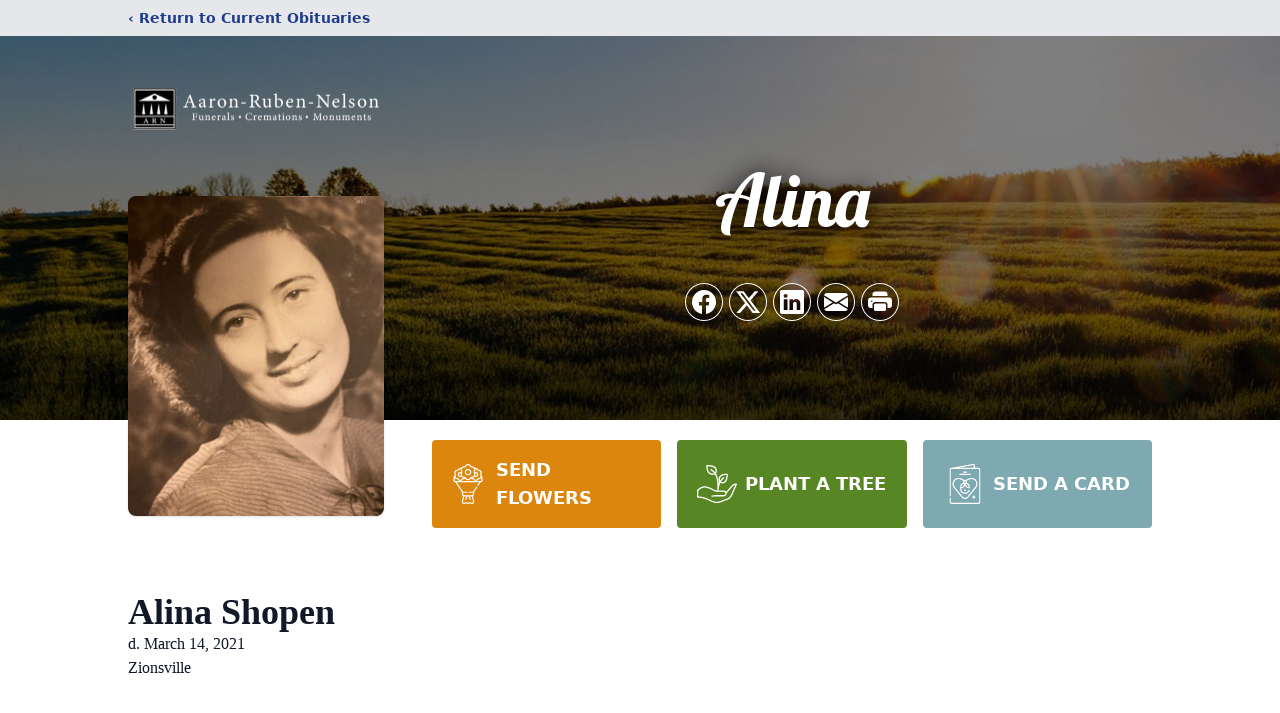

--- FILE ---
content_type: text/html; charset=utf-8
request_url: https://www.google.com/recaptcha/enterprise/anchor?ar=1&k=6Lcdu28pAAAAAD7f4vfF88CBKRciRBY0wujgq6RS&co=aHR0cHM6Ly93d3cuYXJubW9ydHVhcnkuY29tOjQ0Mw..&hl=en&type=image&v=7gg7H51Q-naNfhmCP3_R47ho&theme=light&size=invisible&badge=bottomright&anchor-ms=20000&execute-ms=30000&cb=x75v6a4vchvy
body_size: 48121
content:
<!DOCTYPE HTML><html dir="ltr" lang="en"><head><meta http-equiv="Content-Type" content="text/html; charset=UTF-8">
<meta http-equiv="X-UA-Compatible" content="IE=edge">
<title>reCAPTCHA</title>
<style type="text/css">
/* cyrillic-ext */
@font-face {
  font-family: 'Roboto';
  font-style: normal;
  font-weight: 400;
  font-stretch: 100%;
  src: url(//fonts.gstatic.com/s/roboto/v48/KFO7CnqEu92Fr1ME7kSn66aGLdTylUAMa3GUBHMdazTgWw.woff2) format('woff2');
  unicode-range: U+0460-052F, U+1C80-1C8A, U+20B4, U+2DE0-2DFF, U+A640-A69F, U+FE2E-FE2F;
}
/* cyrillic */
@font-face {
  font-family: 'Roboto';
  font-style: normal;
  font-weight: 400;
  font-stretch: 100%;
  src: url(//fonts.gstatic.com/s/roboto/v48/KFO7CnqEu92Fr1ME7kSn66aGLdTylUAMa3iUBHMdazTgWw.woff2) format('woff2');
  unicode-range: U+0301, U+0400-045F, U+0490-0491, U+04B0-04B1, U+2116;
}
/* greek-ext */
@font-face {
  font-family: 'Roboto';
  font-style: normal;
  font-weight: 400;
  font-stretch: 100%;
  src: url(//fonts.gstatic.com/s/roboto/v48/KFO7CnqEu92Fr1ME7kSn66aGLdTylUAMa3CUBHMdazTgWw.woff2) format('woff2');
  unicode-range: U+1F00-1FFF;
}
/* greek */
@font-face {
  font-family: 'Roboto';
  font-style: normal;
  font-weight: 400;
  font-stretch: 100%;
  src: url(//fonts.gstatic.com/s/roboto/v48/KFO7CnqEu92Fr1ME7kSn66aGLdTylUAMa3-UBHMdazTgWw.woff2) format('woff2');
  unicode-range: U+0370-0377, U+037A-037F, U+0384-038A, U+038C, U+038E-03A1, U+03A3-03FF;
}
/* math */
@font-face {
  font-family: 'Roboto';
  font-style: normal;
  font-weight: 400;
  font-stretch: 100%;
  src: url(//fonts.gstatic.com/s/roboto/v48/KFO7CnqEu92Fr1ME7kSn66aGLdTylUAMawCUBHMdazTgWw.woff2) format('woff2');
  unicode-range: U+0302-0303, U+0305, U+0307-0308, U+0310, U+0312, U+0315, U+031A, U+0326-0327, U+032C, U+032F-0330, U+0332-0333, U+0338, U+033A, U+0346, U+034D, U+0391-03A1, U+03A3-03A9, U+03B1-03C9, U+03D1, U+03D5-03D6, U+03F0-03F1, U+03F4-03F5, U+2016-2017, U+2034-2038, U+203C, U+2040, U+2043, U+2047, U+2050, U+2057, U+205F, U+2070-2071, U+2074-208E, U+2090-209C, U+20D0-20DC, U+20E1, U+20E5-20EF, U+2100-2112, U+2114-2115, U+2117-2121, U+2123-214F, U+2190, U+2192, U+2194-21AE, U+21B0-21E5, U+21F1-21F2, U+21F4-2211, U+2213-2214, U+2216-22FF, U+2308-230B, U+2310, U+2319, U+231C-2321, U+2336-237A, U+237C, U+2395, U+239B-23B7, U+23D0, U+23DC-23E1, U+2474-2475, U+25AF, U+25B3, U+25B7, U+25BD, U+25C1, U+25CA, U+25CC, U+25FB, U+266D-266F, U+27C0-27FF, U+2900-2AFF, U+2B0E-2B11, U+2B30-2B4C, U+2BFE, U+3030, U+FF5B, U+FF5D, U+1D400-1D7FF, U+1EE00-1EEFF;
}
/* symbols */
@font-face {
  font-family: 'Roboto';
  font-style: normal;
  font-weight: 400;
  font-stretch: 100%;
  src: url(//fonts.gstatic.com/s/roboto/v48/KFO7CnqEu92Fr1ME7kSn66aGLdTylUAMaxKUBHMdazTgWw.woff2) format('woff2');
  unicode-range: U+0001-000C, U+000E-001F, U+007F-009F, U+20DD-20E0, U+20E2-20E4, U+2150-218F, U+2190, U+2192, U+2194-2199, U+21AF, U+21E6-21F0, U+21F3, U+2218-2219, U+2299, U+22C4-22C6, U+2300-243F, U+2440-244A, U+2460-24FF, U+25A0-27BF, U+2800-28FF, U+2921-2922, U+2981, U+29BF, U+29EB, U+2B00-2BFF, U+4DC0-4DFF, U+FFF9-FFFB, U+10140-1018E, U+10190-1019C, U+101A0, U+101D0-101FD, U+102E0-102FB, U+10E60-10E7E, U+1D2C0-1D2D3, U+1D2E0-1D37F, U+1F000-1F0FF, U+1F100-1F1AD, U+1F1E6-1F1FF, U+1F30D-1F30F, U+1F315, U+1F31C, U+1F31E, U+1F320-1F32C, U+1F336, U+1F378, U+1F37D, U+1F382, U+1F393-1F39F, U+1F3A7-1F3A8, U+1F3AC-1F3AF, U+1F3C2, U+1F3C4-1F3C6, U+1F3CA-1F3CE, U+1F3D4-1F3E0, U+1F3ED, U+1F3F1-1F3F3, U+1F3F5-1F3F7, U+1F408, U+1F415, U+1F41F, U+1F426, U+1F43F, U+1F441-1F442, U+1F444, U+1F446-1F449, U+1F44C-1F44E, U+1F453, U+1F46A, U+1F47D, U+1F4A3, U+1F4B0, U+1F4B3, U+1F4B9, U+1F4BB, U+1F4BF, U+1F4C8-1F4CB, U+1F4D6, U+1F4DA, U+1F4DF, U+1F4E3-1F4E6, U+1F4EA-1F4ED, U+1F4F7, U+1F4F9-1F4FB, U+1F4FD-1F4FE, U+1F503, U+1F507-1F50B, U+1F50D, U+1F512-1F513, U+1F53E-1F54A, U+1F54F-1F5FA, U+1F610, U+1F650-1F67F, U+1F687, U+1F68D, U+1F691, U+1F694, U+1F698, U+1F6AD, U+1F6B2, U+1F6B9-1F6BA, U+1F6BC, U+1F6C6-1F6CF, U+1F6D3-1F6D7, U+1F6E0-1F6EA, U+1F6F0-1F6F3, U+1F6F7-1F6FC, U+1F700-1F7FF, U+1F800-1F80B, U+1F810-1F847, U+1F850-1F859, U+1F860-1F887, U+1F890-1F8AD, U+1F8B0-1F8BB, U+1F8C0-1F8C1, U+1F900-1F90B, U+1F93B, U+1F946, U+1F984, U+1F996, U+1F9E9, U+1FA00-1FA6F, U+1FA70-1FA7C, U+1FA80-1FA89, U+1FA8F-1FAC6, U+1FACE-1FADC, U+1FADF-1FAE9, U+1FAF0-1FAF8, U+1FB00-1FBFF;
}
/* vietnamese */
@font-face {
  font-family: 'Roboto';
  font-style: normal;
  font-weight: 400;
  font-stretch: 100%;
  src: url(//fonts.gstatic.com/s/roboto/v48/KFO7CnqEu92Fr1ME7kSn66aGLdTylUAMa3OUBHMdazTgWw.woff2) format('woff2');
  unicode-range: U+0102-0103, U+0110-0111, U+0128-0129, U+0168-0169, U+01A0-01A1, U+01AF-01B0, U+0300-0301, U+0303-0304, U+0308-0309, U+0323, U+0329, U+1EA0-1EF9, U+20AB;
}
/* latin-ext */
@font-face {
  font-family: 'Roboto';
  font-style: normal;
  font-weight: 400;
  font-stretch: 100%;
  src: url(//fonts.gstatic.com/s/roboto/v48/KFO7CnqEu92Fr1ME7kSn66aGLdTylUAMa3KUBHMdazTgWw.woff2) format('woff2');
  unicode-range: U+0100-02BA, U+02BD-02C5, U+02C7-02CC, U+02CE-02D7, U+02DD-02FF, U+0304, U+0308, U+0329, U+1D00-1DBF, U+1E00-1E9F, U+1EF2-1EFF, U+2020, U+20A0-20AB, U+20AD-20C0, U+2113, U+2C60-2C7F, U+A720-A7FF;
}
/* latin */
@font-face {
  font-family: 'Roboto';
  font-style: normal;
  font-weight: 400;
  font-stretch: 100%;
  src: url(//fonts.gstatic.com/s/roboto/v48/KFO7CnqEu92Fr1ME7kSn66aGLdTylUAMa3yUBHMdazQ.woff2) format('woff2');
  unicode-range: U+0000-00FF, U+0131, U+0152-0153, U+02BB-02BC, U+02C6, U+02DA, U+02DC, U+0304, U+0308, U+0329, U+2000-206F, U+20AC, U+2122, U+2191, U+2193, U+2212, U+2215, U+FEFF, U+FFFD;
}
/* cyrillic-ext */
@font-face {
  font-family: 'Roboto';
  font-style: normal;
  font-weight: 500;
  font-stretch: 100%;
  src: url(//fonts.gstatic.com/s/roboto/v48/KFO7CnqEu92Fr1ME7kSn66aGLdTylUAMa3GUBHMdazTgWw.woff2) format('woff2');
  unicode-range: U+0460-052F, U+1C80-1C8A, U+20B4, U+2DE0-2DFF, U+A640-A69F, U+FE2E-FE2F;
}
/* cyrillic */
@font-face {
  font-family: 'Roboto';
  font-style: normal;
  font-weight: 500;
  font-stretch: 100%;
  src: url(//fonts.gstatic.com/s/roboto/v48/KFO7CnqEu92Fr1ME7kSn66aGLdTylUAMa3iUBHMdazTgWw.woff2) format('woff2');
  unicode-range: U+0301, U+0400-045F, U+0490-0491, U+04B0-04B1, U+2116;
}
/* greek-ext */
@font-face {
  font-family: 'Roboto';
  font-style: normal;
  font-weight: 500;
  font-stretch: 100%;
  src: url(//fonts.gstatic.com/s/roboto/v48/KFO7CnqEu92Fr1ME7kSn66aGLdTylUAMa3CUBHMdazTgWw.woff2) format('woff2');
  unicode-range: U+1F00-1FFF;
}
/* greek */
@font-face {
  font-family: 'Roboto';
  font-style: normal;
  font-weight: 500;
  font-stretch: 100%;
  src: url(//fonts.gstatic.com/s/roboto/v48/KFO7CnqEu92Fr1ME7kSn66aGLdTylUAMa3-UBHMdazTgWw.woff2) format('woff2');
  unicode-range: U+0370-0377, U+037A-037F, U+0384-038A, U+038C, U+038E-03A1, U+03A3-03FF;
}
/* math */
@font-face {
  font-family: 'Roboto';
  font-style: normal;
  font-weight: 500;
  font-stretch: 100%;
  src: url(//fonts.gstatic.com/s/roboto/v48/KFO7CnqEu92Fr1ME7kSn66aGLdTylUAMawCUBHMdazTgWw.woff2) format('woff2');
  unicode-range: U+0302-0303, U+0305, U+0307-0308, U+0310, U+0312, U+0315, U+031A, U+0326-0327, U+032C, U+032F-0330, U+0332-0333, U+0338, U+033A, U+0346, U+034D, U+0391-03A1, U+03A3-03A9, U+03B1-03C9, U+03D1, U+03D5-03D6, U+03F0-03F1, U+03F4-03F5, U+2016-2017, U+2034-2038, U+203C, U+2040, U+2043, U+2047, U+2050, U+2057, U+205F, U+2070-2071, U+2074-208E, U+2090-209C, U+20D0-20DC, U+20E1, U+20E5-20EF, U+2100-2112, U+2114-2115, U+2117-2121, U+2123-214F, U+2190, U+2192, U+2194-21AE, U+21B0-21E5, U+21F1-21F2, U+21F4-2211, U+2213-2214, U+2216-22FF, U+2308-230B, U+2310, U+2319, U+231C-2321, U+2336-237A, U+237C, U+2395, U+239B-23B7, U+23D0, U+23DC-23E1, U+2474-2475, U+25AF, U+25B3, U+25B7, U+25BD, U+25C1, U+25CA, U+25CC, U+25FB, U+266D-266F, U+27C0-27FF, U+2900-2AFF, U+2B0E-2B11, U+2B30-2B4C, U+2BFE, U+3030, U+FF5B, U+FF5D, U+1D400-1D7FF, U+1EE00-1EEFF;
}
/* symbols */
@font-face {
  font-family: 'Roboto';
  font-style: normal;
  font-weight: 500;
  font-stretch: 100%;
  src: url(//fonts.gstatic.com/s/roboto/v48/KFO7CnqEu92Fr1ME7kSn66aGLdTylUAMaxKUBHMdazTgWw.woff2) format('woff2');
  unicode-range: U+0001-000C, U+000E-001F, U+007F-009F, U+20DD-20E0, U+20E2-20E4, U+2150-218F, U+2190, U+2192, U+2194-2199, U+21AF, U+21E6-21F0, U+21F3, U+2218-2219, U+2299, U+22C4-22C6, U+2300-243F, U+2440-244A, U+2460-24FF, U+25A0-27BF, U+2800-28FF, U+2921-2922, U+2981, U+29BF, U+29EB, U+2B00-2BFF, U+4DC0-4DFF, U+FFF9-FFFB, U+10140-1018E, U+10190-1019C, U+101A0, U+101D0-101FD, U+102E0-102FB, U+10E60-10E7E, U+1D2C0-1D2D3, U+1D2E0-1D37F, U+1F000-1F0FF, U+1F100-1F1AD, U+1F1E6-1F1FF, U+1F30D-1F30F, U+1F315, U+1F31C, U+1F31E, U+1F320-1F32C, U+1F336, U+1F378, U+1F37D, U+1F382, U+1F393-1F39F, U+1F3A7-1F3A8, U+1F3AC-1F3AF, U+1F3C2, U+1F3C4-1F3C6, U+1F3CA-1F3CE, U+1F3D4-1F3E0, U+1F3ED, U+1F3F1-1F3F3, U+1F3F5-1F3F7, U+1F408, U+1F415, U+1F41F, U+1F426, U+1F43F, U+1F441-1F442, U+1F444, U+1F446-1F449, U+1F44C-1F44E, U+1F453, U+1F46A, U+1F47D, U+1F4A3, U+1F4B0, U+1F4B3, U+1F4B9, U+1F4BB, U+1F4BF, U+1F4C8-1F4CB, U+1F4D6, U+1F4DA, U+1F4DF, U+1F4E3-1F4E6, U+1F4EA-1F4ED, U+1F4F7, U+1F4F9-1F4FB, U+1F4FD-1F4FE, U+1F503, U+1F507-1F50B, U+1F50D, U+1F512-1F513, U+1F53E-1F54A, U+1F54F-1F5FA, U+1F610, U+1F650-1F67F, U+1F687, U+1F68D, U+1F691, U+1F694, U+1F698, U+1F6AD, U+1F6B2, U+1F6B9-1F6BA, U+1F6BC, U+1F6C6-1F6CF, U+1F6D3-1F6D7, U+1F6E0-1F6EA, U+1F6F0-1F6F3, U+1F6F7-1F6FC, U+1F700-1F7FF, U+1F800-1F80B, U+1F810-1F847, U+1F850-1F859, U+1F860-1F887, U+1F890-1F8AD, U+1F8B0-1F8BB, U+1F8C0-1F8C1, U+1F900-1F90B, U+1F93B, U+1F946, U+1F984, U+1F996, U+1F9E9, U+1FA00-1FA6F, U+1FA70-1FA7C, U+1FA80-1FA89, U+1FA8F-1FAC6, U+1FACE-1FADC, U+1FADF-1FAE9, U+1FAF0-1FAF8, U+1FB00-1FBFF;
}
/* vietnamese */
@font-face {
  font-family: 'Roboto';
  font-style: normal;
  font-weight: 500;
  font-stretch: 100%;
  src: url(//fonts.gstatic.com/s/roboto/v48/KFO7CnqEu92Fr1ME7kSn66aGLdTylUAMa3OUBHMdazTgWw.woff2) format('woff2');
  unicode-range: U+0102-0103, U+0110-0111, U+0128-0129, U+0168-0169, U+01A0-01A1, U+01AF-01B0, U+0300-0301, U+0303-0304, U+0308-0309, U+0323, U+0329, U+1EA0-1EF9, U+20AB;
}
/* latin-ext */
@font-face {
  font-family: 'Roboto';
  font-style: normal;
  font-weight: 500;
  font-stretch: 100%;
  src: url(//fonts.gstatic.com/s/roboto/v48/KFO7CnqEu92Fr1ME7kSn66aGLdTylUAMa3KUBHMdazTgWw.woff2) format('woff2');
  unicode-range: U+0100-02BA, U+02BD-02C5, U+02C7-02CC, U+02CE-02D7, U+02DD-02FF, U+0304, U+0308, U+0329, U+1D00-1DBF, U+1E00-1E9F, U+1EF2-1EFF, U+2020, U+20A0-20AB, U+20AD-20C0, U+2113, U+2C60-2C7F, U+A720-A7FF;
}
/* latin */
@font-face {
  font-family: 'Roboto';
  font-style: normal;
  font-weight: 500;
  font-stretch: 100%;
  src: url(//fonts.gstatic.com/s/roboto/v48/KFO7CnqEu92Fr1ME7kSn66aGLdTylUAMa3yUBHMdazQ.woff2) format('woff2');
  unicode-range: U+0000-00FF, U+0131, U+0152-0153, U+02BB-02BC, U+02C6, U+02DA, U+02DC, U+0304, U+0308, U+0329, U+2000-206F, U+20AC, U+2122, U+2191, U+2193, U+2212, U+2215, U+FEFF, U+FFFD;
}
/* cyrillic-ext */
@font-face {
  font-family: 'Roboto';
  font-style: normal;
  font-weight: 900;
  font-stretch: 100%;
  src: url(//fonts.gstatic.com/s/roboto/v48/KFO7CnqEu92Fr1ME7kSn66aGLdTylUAMa3GUBHMdazTgWw.woff2) format('woff2');
  unicode-range: U+0460-052F, U+1C80-1C8A, U+20B4, U+2DE0-2DFF, U+A640-A69F, U+FE2E-FE2F;
}
/* cyrillic */
@font-face {
  font-family: 'Roboto';
  font-style: normal;
  font-weight: 900;
  font-stretch: 100%;
  src: url(//fonts.gstatic.com/s/roboto/v48/KFO7CnqEu92Fr1ME7kSn66aGLdTylUAMa3iUBHMdazTgWw.woff2) format('woff2');
  unicode-range: U+0301, U+0400-045F, U+0490-0491, U+04B0-04B1, U+2116;
}
/* greek-ext */
@font-face {
  font-family: 'Roboto';
  font-style: normal;
  font-weight: 900;
  font-stretch: 100%;
  src: url(//fonts.gstatic.com/s/roboto/v48/KFO7CnqEu92Fr1ME7kSn66aGLdTylUAMa3CUBHMdazTgWw.woff2) format('woff2');
  unicode-range: U+1F00-1FFF;
}
/* greek */
@font-face {
  font-family: 'Roboto';
  font-style: normal;
  font-weight: 900;
  font-stretch: 100%;
  src: url(//fonts.gstatic.com/s/roboto/v48/KFO7CnqEu92Fr1ME7kSn66aGLdTylUAMa3-UBHMdazTgWw.woff2) format('woff2');
  unicode-range: U+0370-0377, U+037A-037F, U+0384-038A, U+038C, U+038E-03A1, U+03A3-03FF;
}
/* math */
@font-face {
  font-family: 'Roboto';
  font-style: normal;
  font-weight: 900;
  font-stretch: 100%;
  src: url(//fonts.gstatic.com/s/roboto/v48/KFO7CnqEu92Fr1ME7kSn66aGLdTylUAMawCUBHMdazTgWw.woff2) format('woff2');
  unicode-range: U+0302-0303, U+0305, U+0307-0308, U+0310, U+0312, U+0315, U+031A, U+0326-0327, U+032C, U+032F-0330, U+0332-0333, U+0338, U+033A, U+0346, U+034D, U+0391-03A1, U+03A3-03A9, U+03B1-03C9, U+03D1, U+03D5-03D6, U+03F0-03F1, U+03F4-03F5, U+2016-2017, U+2034-2038, U+203C, U+2040, U+2043, U+2047, U+2050, U+2057, U+205F, U+2070-2071, U+2074-208E, U+2090-209C, U+20D0-20DC, U+20E1, U+20E5-20EF, U+2100-2112, U+2114-2115, U+2117-2121, U+2123-214F, U+2190, U+2192, U+2194-21AE, U+21B0-21E5, U+21F1-21F2, U+21F4-2211, U+2213-2214, U+2216-22FF, U+2308-230B, U+2310, U+2319, U+231C-2321, U+2336-237A, U+237C, U+2395, U+239B-23B7, U+23D0, U+23DC-23E1, U+2474-2475, U+25AF, U+25B3, U+25B7, U+25BD, U+25C1, U+25CA, U+25CC, U+25FB, U+266D-266F, U+27C0-27FF, U+2900-2AFF, U+2B0E-2B11, U+2B30-2B4C, U+2BFE, U+3030, U+FF5B, U+FF5D, U+1D400-1D7FF, U+1EE00-1EEFF;
}
/* symbols */
@font-face {
  font-family: 'Roboto';
  font-style: normal;
  font-weight: 900;
  font-stretch: 100%;
  src: url(//fonts.gstatic.com/s/roboto/v48/KFO7CnqEu92Fr1ME7kSn66aGLdTylUAMaxKUBHMdazTgWw.woff2) format('woff2');
  unicode-range: U+0001-000C, U+000E-001F, U+007F-009F, U+20DD-20E0, U+20E2-20E4, U+2150-218F, U+2190, U+2192, U+2194-2199, U+21AF, U+21E6-21F0, U+21F3, U+2218-2219, U+2299, U+22C4-22C6, U+2300-243F, U+2440-244A, U+2460-24FF, U+25A0-27BF, U+2800-28FF, U+2921-2922, U+2981, U+29BF, U+29EB, U+2B00-2BFF, U+4DC0-4DFF, U+FFF9-FFFB, U+10140-1018E, U+10190-1019C, U+101A0, U+101D0-101FD, U+102E0-102FB, U+10E60-10E7E, U+1D2C0-1D2D3, U+1D2E0-1D37F, U+1F000-1F0FF, U+1F100-1F1AD, U+1F1E6-1F1FF, U+1F30D-1F30F, U+1F315, U+1F31C, U+1F31E, U+1F320-1F32C, U+1F336, U+1F378, U+1F37D, U+1F382, U+1F393-1F39F, U+1F3A7-1F3A8, U+1F3AC-1F3AF, U+1F3C2, U+1F3C4-1F3C6, U+1F3CA-1F3CE, U+1F3D4-1F3E0, U+1F3ED, U+1F3F1-1F3F3, U+1F3F5-1F3F7, U+1F408, U+1F415, U+1F41F, U+1F426, U+1F43F, U+1F441-1F442, U+1F444, U+1F446-1F449, U+1F44C-1F44E, U+1F453, U+1F46A, U+1F47D, U+1F4A3, U+1F4B0, U+1F4B3, U+1F4B9, U+1F4BB, U+1F4BF, U+1F4C8-1F4CB, U+1F4D6, U+1F4DA, U+1F4DF, U+1F4E3-1F4E6, U+1F4EA-1F4ED, U+1F4F7, U+1F4F9-1F4FB, U+1F4FD-1F4FE, U+1F503, U+1F507-1F50B, U+1F50D, U+1F512-1F513, U+1F53E-1F54A, U+1F54F-1F5FA, U+1F610, U+1F650-1F67F, U+1F687, U+1F68D, U+1F691, U+1F694, U+1F698, U+1F6AD, U+1F6B2, U+1F6B9-1F6BA, U+1F6BC, U+1F6C6-1F6CF, U+1F6D3-1F6D7, U+1F6E0-1F6EA, U+1F6F0-1F6F3, U+1F6F7-1F6FC, U+1F700-1F7FF, U+1F800-1F80B, U+1F810-1F847, U+1F850-1F859, U+1F860-1F887, U+1F890-1F8AD, U+1F8B0-1F8BB, U+1F8C0-1F8C1, U+1F900-1F90B, U+1F93B, U+1F946, U+1F984, U+1F996, U+1F9E9, U+1FA00-1FA6F, U+1FA70-1FA7C, U+1FA80-1FA89, U+1FA8F-1FAC6, U+1FACE-1FADC, U+1FADF-1FAE9, U+1FAF0-1FAF8, U+1FB00-1FBFF;
}
/* vietnamese */
@font-face {
  font-family: 'Roboto';
  font-style: normal;
  font-weight: 900;
  font-stretch: 100%;
  src: url(//fonts.gstatic.com/s/roboto/v48/KFO7CnqEu92Fr1ME7kSn66aGLdTylUAMa3OUBHMdazTgWw.woff2) format('woff2');
  unicode-range: U+0102-0103, U+0110-0111, U+0128-0129, U+0168-0169, U+01A0-01A1, U+01AF-01B0, U+0300-0301, U+0303-0304, U+0308-0309, U+0323, U+0329, U+1EA0-1EF9, U+20AB;
}
/* latin-ext */
@font-face {
  font-family: 'Roboto';
  font-style: normal;
  font-weight: 900;
  font-stretch: 100%;
  src: url(//fonts.gstatic.com/s/roboto/v48/KFO7CnqEu92Fr1ME7kSn66aGLdTylUAMa3KUBHMdazTgWw.woff2) format('woff2');
  unicode-range: U+0100-02BA, U+02BD-02C5, U+02C7-02CC, U+02CE-02D7, U+02DD-02FF, U+0304, U+0308, U+0329, U+1D00-1DBF, U+1E00-1E9F, U+1EF2-1EFF, U+2020, U+20A0-20AB, U+20AD-20C0, U+2113, U+2C60-2C7F, U+A720-A7FF;
}
/* latin */
@font-face {
  font-family: 'Roboto';
  font-style: normal;
  font-weight: 900;
  font-stretch: 100%;
  src: url(//fonts.gstatic.com/s/roboto/v48/KFO7CnqEu92Fr1ME7kSn66aGLdTylUAMa3yUBHMdazQ.woff2) format('woff2');
  unicode-range: U+0000-00FF, U+0131, U+0152-0153, U+02BB-02BC, U+02C6, U+02DA, U+02DC, U+0304, U+0308, U+0329, U+2000-206F, U+20AC, U+2122, U+2191, U+2193, U+2212, U+2215, U+FEFF, U+FFFD;
}

</style>
<link rel="stylesheet" type="text/css" href="https://www.gstatic.com/recaptcha/releases/7gg7H51Q-naNfhmCP3_R47ho/styles__ltr.css">
<script nonce="RhD0LucRJhDsK7avRALQSg" type="text/javascript">window['__recaptcha_api'] = 'https://www.google.com/recaptcha/enterprise/';</script>
<script type="text/javascript" src="https://www.gstatic.com/recaptcha/releases/7gg7H51Q-naNfhmCP3_R47ho/recaptcha__en.js" nonce="RhD0LucRJhDsK7avRALQSg">
      
    </script></head>
<body><div id="rc-anchor-alert" class="rc-anchor-alert"></div>
<input type="hidden" id="recaptcha-token" value="[base64]">
<script type="text/javascript" nonce="RhD0LucRJhDsK7avRALQSg">
      recaptcha.anchor.Main.init("[\x22ainput\x22,[\x22bgdata\x22,\x22\x22,\[base64]/[base64]/[base64]/[base64]/[base64]/[base64]/[base64]/[base64]/[base64]/[base64]\\u003d\x22,\[base64]\x22,\[base64]/DqMKUwq/CkcOlPgLCvMKDw6/DpGYFwpzCm2HDn8OQa8KHwrLCh8K6Zz/DimnCucKyPcKcwrzCqG9Cw6LCs8OYw4lrD8KEH1/CusKZb0N7w7jCvgZIYMOwwoFWWMKkw6ZYwpstw5YSwognasKvw4LCqMKPwrrDp8K1ME3DkXbDjUHCuxVRwqDCtSk6acKyw4t6bcKcDT8pCgRSBMODwqLDmsK2w5rCpcKwWsOkFX0xOsKseHs1woXDnsOcw6fCkMOnw7w+w7BfJsO/wofDjgnDu3cQw7Fxw4dRwqvCmm8eAW1rwp5Vw5/CkcKEZUQmaMO2w706BGB8wr9hw5UxM0k2wr3CpE/Dp2gqV8KGYT3CqsO1BVBiPk/Dk8OKwqvCthoUXsOAw7rCtzF2MUnDqwPDm28rwrRTMsKRw7DClcKLCS0Yw5LCoxrCjgN0wqIhw4LCulgqfhchwqzCgMK4IcKSEjfCtkTDjsKowpTDnH5LecK+dXzDgQTCqcO9woFgWD/CicKZcxQ4ERTDl8OmwoJ3w4LDscOzw7TCvcO7wrPCuiPClkctD11hw67Cq8OfMS3Dj8ORwpt9wpfDv8O/wpDCgsORw7bCo8OnwonCpcKRGMOsR8KrwpzCsHlkw77CpwEudsOqIh02McO6w59cwrRgw5fDssOqM1p2wpIWdsOZwr52w6TCoVrCuWLCpXMUwpnCiF53w5leD3PCrV3DgcOXIcOLfxoxd8KsX8OvPUDDkg/CqcKDQgrDvcO/wrbCvS05ZMO+ZcOXw64zd8Olw6HCtB0Iw7rChsOOGxfDrRzCtcKdw5XDngrDiFUsasKEKC7DrkTCqsOaw6gEfcKIVSEmScKbw73ChyLDh8KMGMOUw4rDmcKfwosrZi/CoE7DlT4Rw4Nxwq7DgMKtw4nCpcK+w7XDthh+TcKOZ0QnRFrDqUMMwoXDtWnCrlLCi8ONwpByw4kOCMKGdMO1aMK8w7loeA7DnsKnw6FLSMOESQDCusKMwp7DoMOmbjrCpjQKVMK7w6nCpXfCv3zCpwHCssKNPcOKw4t2HsO0aAA8CsOXw7vDksK8woZmX3/DhMOiw47Ch37DgT/Dnkc0NsOUVcOWwoPCqMOWwpDDlT3DqMKTTcKkEEvDgMKgwpVZY0jDgBDDpMKpfgV9w4BNw6lbw41Qw6DCscOeYMOnw6XDlsOtWx8Nwr8qw5weNMO/L0pIwq9+wrzCvcOjUCNCBMOlwovChcO/wrPCjjQvLsOVC8K/dCkTUEnColA0w53DpcONwonDnMK4w4/Ds8KJwqUZwrvDgDZxwoYMGSR5ccK7wpTDlAfCvirChANEw57CqsO/AXrCkCY0VwnCnUHClWUswqI3w6PDrcKFw6fDgw3DpMK8w5nCnMOLw7NwGsOHBcOXPgRsN2E7ScKQw6NFwrRiwq8dw6Qfw4FAw5cqwq3DmMKFLgdwwrNUPhjDpsKRM8Kdw7TCs8KiGcKhSmPDnQnCusKMcVXCtcKSwoHCm8OVMMOBfsO/F8KZTzrDrcKaZAsdwpV1GMOmw48EwqLDn8KFLiYfwq8kWMKlUsKmJw7DuVjDlMKHHcO0e8OdesOZRFRNw6l4woYHw4NmV8O3w5vCnG/[base64]/Dn0nCk1FOY1TDmynDhwbCrsOdcsK2XxUwGGrCm8OOAFbDqMO6w53DlcO6HBwmwrfDjT3DrsKiw7Z8w6cJD8KdFMKKb8KoHQXDm0/CksKsIARPw5Bvwrlaw4LDoEkXOUgXP8Oaw61lTjLCh8K6BcK0Q8Kzw7VCw6PDqwDCuFvCrQvDkMKXLsKCXCltBDBVSMKEFsO7BMKnOWxDwpXCqW7DgsO3XMKNwozChsOjwqxpRcKjwpnCtR/[base64]/[base64]/[base64]/IcKQW1zDmMKcwprCoQ3DvwTCucKFHWFbwrbChjnCiF7CoWNTDsK3G8OWeEHCpMObwqDDvMO5TCrDhHppW8OIFsODw5Byw67Dg8OHPMK7w4rCriPCpF7CpEQna8KKcgYDw5PCtCJGdsO5wqfDl2bDmAopwodSwo4WD0zCiE7DhkHDvznDo13DlSTCpcOzwoIxw4lew5/CrnhEwqBAw6HCtGLCgMKkw57DgsKwPsOywrt6Vh92wpbCjsOZw4cHw7/CvMKLQiTDiybDlmLCusORQsOFw7NLw7hswrBsw4gOw4QKw77DnMKiacOiwq7DgsK+esK3R8K/bsOFIMORw7XCo045w4s2w4IAwoLDj3rDoBzCogvDiHLDpQ7Cgmsjc1g/woHCow7DlsK+DjRDNQPDtsK/ZyPDrj3DhRDCv8KMwpDDjMKJCEfDsxY4woMaw78LwopZwqMNbcK8EGFYKE7CuMKGw65gwpwOWcOLwrZtw6HDsTHCu8KGdcKPw4vCtMKYOMKUwpzCnMO4fsOaNcKQw4rDvsKcwoUww55JwrbDkilnw4/CgzHCs8K0wqBIwpLCncOyVSzCkcOJKFDDnH3CqcOVECHCqcKww53DsHAewo5dw4d5GcKtN3VbOioGwqhZwozCqw0bcsKSMMK5UsKow73DvsO0LD7CqsOMcMKCIcK/wpgBw4UrwqPCk8Oow7FXwrDDocKQwqYew4LDrU/Cmi4BwoEywpBXw7PDrxdaRsOKw7jDusOuSWcMQsKow6p5w4fCpGgewrvDksOywovDgsKGwqXCpcKsNsKYwqNfwpMewqJcw6vCqzYXwpDDvQTDrVfCoBtRcsO8wrhrw6UlAsOswozDlMKbcHfCiCMgVQLCmMOKA8KYwpbDjRTClnELcMKqw7R+wq9LNy4/w5HDh8KPQcO/XMKswopawrfDumnDj8KhIhPDiSnCgsOFw5FjFxHDhGxiwqY+w6UuL1HDrMOyw5JuL3bCu8K+TyvCgEEWwqTCoDPCp1LDgTAowrzDoBrDogIiAWdxw4fCmSHCncKKZAxvbsO6DELDo8ODw6/DsxDCrcKOXU9/wrBNwpV7dSjCg2vDtcKWw509wrXDlyHDhlckwpjDnRcbHG0wwp5zwrXDrsOyw4o7w5dEasKPX1cjCQN1Q3HDpcKPw7kOwowjwqnDm8OoNsOcUMKRBEbCom/Dq8OVUAAxIFtRw7pfAGDDjcKvTsKRwrHDgX7Cg8KHwr/DocKRwo/DqQ7Dn8Kvd3zDl8OewqzDpsKZwqnDlMOlIVTDnUrDs8KXwpfCs8OLUsKyw6/Du1lJEyEEfsOKYUg4OcOuBcOpJm5Zwr7CjcOQQsKOBkQQw5jDtBQMw4cyC8Kqw4DCh3ctw78KCcKqw53CjcKZw5LDiMK/LcKfFzZRFg/DlsOpw7kIwrNtU3UBw4/DhlzDpMKcw7/CrsOGwqbCpsKMwrUFW8ORfgDDqmjDpMKCw5t5JcKaMhPCuSjDnMOJw7DDl8KCRibCiMKQSBrCoXdWZ8OOwrTCvMKAw5UUGhR+QnbCgMKHw4g7dMO9PE/[base64]/DlcKbwr3DligyVWvCtMOCS8KJwqddwovCmxN0VsOWYcKsOVLDnWksMDzDonnDqcOtw4Yra8KqQ8KVw4FkR8KFIcO8w5LClnjCicKtw48rY8OgexwYH8OBw7rCksOKw5LCun1Yw7tFwo/Cp0g/Mj5Vw5rCnATDtmsKZBYvGDJRw5zDvRYkDyYQWMK2w6Uuw4DDlcOOE8Kkw7sbCsKNHcKmSnVIw4vDsAvDt8KBwpjCo3nDvWHDjzAbRmUsfQUDWcKvwpt3wpJYcQkPw7jDvwlhw6zCi0RLwpEdBGjCihkHw53DlMKiwq5PS1vCtE7DhcK4PcOzwoDDgzk/EMO8wp/DlMKtIUQVwo7CssOye8ONwpzDuQzDjk8QCcKjw7/DvMO0ZMKUwr1ew54eJyTCpsKmFQR6HDLCpnbDtcKDw7jCqcOiw5TCs8OBTMK9woHDpAbDpSHDmSg+wrrDrMK/bMKbFMK0EWVewqQrw7t5bmDCmz9Ow6rCsg/CokZJwrjDgiXDpFsGw7PDo3sgwqw2w6nCpj7CrD0tw7jCkGEpPlJsWFDDkxcdOMOca0rCocOlZcOSwqV/CsOvw5DCjsOfwrXCoxTCgG96PT5KIHk8w6DDnDpaZS3CtXAEwr3CksOgw4pXEMOiw4jDs0YoXsKXHTPCt2TCpEcLwrXCscKMFzRrw6nDh27CvsO+G8K7w4UWwqc/w6wYXcOdLMKsw7LDnMKIDgZbw73DrsKtw7I+W8Oqw7/CkSnCisO6w54Ww4DDiMOBwq3Cp8KAw4bDgcKdw6V8w77DncOjZkUGb8K7w6TDusOowoxWGic+w7hIeFrDojXDmsOWwovCpcKpeMO4VTPDsCgPwq4ZwrdWwo3CgmfDrsOdUG3DoXzDvcOkwpPDgRjDk07CgMOdwol/HSzCmmwewrZpwqBcw5RTGsOcIh4Qw53DhsKVw4XClQ/CjULCkDfCjm7ClzFTfcKRJ3dCIcKCworDqQcmw6nCg0zDs8OUdcKjNXPDr8Kaw5rChCTDjyEAw5zDjwMUE2RNwrh2N8OzHcOmw6PCuHrCpFTCq8K7bsKQLRdedhRUw5nDj8KbwrHCrWJOQznDiiQlAMOpUh8kd0fDmGLDuCAJw7Y5woQyRsKSwrhqw5M/[base64]/DvcKCc8K+wpRaVSjCuiknwp8VNzMUwrc3w4XDksK6wprCkMKEwr86wrxQT1nCvcKHw5TDrTnCkcKgZ8KMw4rDhsKMfcKHScOxcHbCosK5FFbDiMKPAcOWc3nCh8O7cMKGw7QFW8OHw5PCqG9TwpkgenE+wrrDrG/[base64]/wrHChsKXYcO4asKPTcK6EXUqwofDvMKJKgfCnErDo8KHQk0NbAQsAw/ChMOEO8OEw4JbE8K6wpxVGn3CnALCrHbCmmXCs8OxcibDvMOdQ8KGw4cjWcKIGRTCkMKoJi8fcMKyOQhMwpBrUsKgIXbDjcO0wqTDhRVFa8OMVhEEw70Ow5/[base64]/CoMO4w5VnwoUiIg7DghRFwrx1w4lPI0N4w6DCvcKyMcOuCkvCnmEtwpnDscOnw7PDoE9kw4fDjcKPdsOJajJ3XALDvVtQfMKiwonCplIuGGt6HyHCkk7DujwBwqoAG1vCvDTDhzVGNsOMw6bCgHPDvMOlQGhuw7x9OUdiw7/Ds8OCw5EkwpEhw5pZw6TDkRsTan7CulM9TcK3AMKxwpXDvTvCkRbCiz4tcsK5wrp5JBbCuMO9wprCowbClsOww4nDu2FRBSPCnDLDgMKpwqdsw47DskFzw6/CuWl8w5zDlEw+GMKyfsKOLcK2wpNfw7fDkcOdHCPDhzHDsQ/Ck07DnWDDmUDCmU3CvMKNMMKCPcOeMMObXn7Cu3JHwojCsEEEFmMXCTjDrXDDsBnCgsKQTx1jwrttwoQHw5jDu8OCTEEXw6nCtsK2wqTClcKewrPDi8KkfF/[base64]/[base64]/[base64]/[base64]/ClwzClAw/[base64]/CnGnDgsOlwrwFwoQCBwTDggvCs8Kfw6Fhw53DhMKlwrzCscOYDlk1wrDDvjBXJ1HCjcK7MMOoHMKqw6ROaMKbecKLwqkQag0kOlxNwqrCsiTCvWEMFcOkTW/[base64]/[base64]/wrLDr8OawoPCriZ5KsOxZQvClsO0w7Aewr/Cp8KoNMObRR/Ch1LCukAzwrvCj8Kww79MakobIcOPFA/CssK4wojDgGYtU8ORVy7DvkhHw4fCsMOEcx/DqnFVw5TCkSTCnCdtKxLCkz0ORAkvLsOXw7DChS3CiMKjAW9bwqxJwprDpGkEEMOeIEbDhHYdw4/Cjwo/Y8O1woLClHtqLQbCtcKBRmo/fQXCm2tRwr5lw7c0ZlNww6Aif8OvcsK7ZHQSFUJjw4/DvMKzWmjDohUHSirCpUhjRcKkCMK0w5dmfXFow4IpwpDCmRrCisKpwq92RDrDmcKecGvChEcEw4R3HhQsBil9wqbCmMOQwr3CicOJwrnDs2LCuFBgRMOgwrtJY8KQFm/CsHxVwqHCqcKSwpjDtsOIwq/DhTzClFzDv8OCw4N0wqrChMO3D29KfcOdw5jCjl3CijPCvhjDqsOoPBxaA3oOWX5Hw70Jw7ZkwqfCi8K5wqhpw5rDs3TChX/Dlmw3GcKRPxBONsKRE8Kxw5HDicKbcEJ9w7fDu8K1w4hEw67DjsK/[base64]/c2sVwrJ9wqTClcKZTjYrTsOGwoHDrsO/AsOrwrHDucKLJGTDiXpYw5EWLwFuwoJew7jDu8K/IcKcUWMLYcKYwpw4ZkRbeUbDi8OIw6M7w6LDqyrDriUZInlfwopowpTDosOYwqU3wonCrE/CgsOodcK7w7XDjMOBfzfDpgfDjMOqwrQ3TiUYw6QCwpp1w5PCu07DsH8pG8O2TwxowrHCjw3ClsOEEcKHKcKvA8Kcw6TDlMKJw4BHSS9Qw4zDtsOdw5HDusKNw5EEOsK4bMOZw5ZYwo3DgHDCp8KBw6/DkV7Dsn1XKhXDlcKrw5Q1w6TDqGrCqcOdXsKnFMKEw6bDg8Knw7AiwpjCoW/[base64]/CsMO6w6XCs8KQUDhTwpICw4hvDAZaf8OMOMKywoHCo8OlLUfDmsOgwrIjwqVqw6p5wqzDqsKyQsO+wpnDsm/DsjTCssKsJ8KIBRotw7DDkcK9woDCpS9Ew5bDu8Kvw5AJSMOnE8Olf8OGf1QresOrw7XDkmUmO8KcZlcXBC/CqGbDrMKKLl5Fw5jDj1dSwodgAg3DvA9kwozDgQfCsUwdRUtVw7/Clxsnc8O8wpdXwqfDhSctw5vCqTZgUsOhVcK8GcOQLsKANHrDlHJHw7HChGfDmidsGMOMw6slwrrDm8O9YcOCG1DDucOQRMOdfsO5w7PDuMOzaU1TbsKqwpDCsWbDiGUIwqxsQcKswr7Dt8OoOxFdKsOHw5/CrVZNXsOyw4HCp03Cq8O8w5xCJ3BZw6PDgi7CocOMw7QGwpnDusKhwp/DuEdaZzLCncKSCsKhwpjCt8O8wpQ3w4zCm8KRMXbDlcKmeRrCksKQdTXCjQDCocOHYxzCoD3Dj8Ksw717IcOFa8KvC8O1KDTDvcOkScOPPcOrTMOkwrXCkMKnBR1Xw4DDjMOcM0LDtcOOH8O8fsOtwoxOw5hnX8K2w6XDk8OCWMOmAy/[base64]/DssKAw4V+NRzDrglxWgphUR01asOhwqjCn8OaS8OPaXo1N23DscOqZ8OTD8Kaw70lSsO3wqVNJsKlwpYcaB8TFEsDUkQYU8OZEUjCtRDCoy1Nw5J5wpTDl8OTTQgbw6JoXcOrwrrCocKQw5nCtsO/[base64]/DvGNEwogXV8Olwo3CuTzCqsKTwrcJw47DtRJpwoc/w73CpAnDjFvCusKcw4/ChAnDksKFwr/Dv8OdwqwTw4DDkC1yCmxPwqZKXMK/YsK8K8Oawr9/DzTCpWbDkBbDisKONm/[base64]/DmmIJDFTCisKJwrTCnxBRw5rDusKEKltrw63DrTAJw6rCpnMow5jCm8KCScOFw4tqw7kZRMO5HDjDr8KsbcOZSBXColpmDlR3FkzDvmNjOVTDtcOFSXQVw4NNwpczHBUQRcOxw7DCjFDCnMOxTDXCjcKReV44wpVowr5KdsKUYcOjwqsxwr/[base64]/wpXCr8K6e3F0EXXDrTMjKcKuwpjCq2HCrB/Co8OWwpzDmT/Cvm3Cm8O2woDDkcKoYcOkwqZ6DV0GQUHCrlnDvkZZw43CoMOiBQR8MMKDwonDvGnDqiBwwpDDvXZwYMKdK2/CrxXCkMKkD8OQCifDo8OeKsK4FcK9w47Dsjs/[base64]/DuhrCoSUww47DvDnDpQ13w4vDhTzCrWA0w4XCpm/DnsOyKcKtAsKewrHDiwXCn8KMLsOIVi1/wrzCqTPChcOxwrnDsMK7T8O1worDvyZMEcKTw6PDusKGTcOuw7vCq8OdAMKNwrRfwqJ4bj4KXcOWHsKHwrVqwo0cwrpkHzRAe2TDlBHCpsKbwqRrwrRQw5/CoiJHDCvDllcnY8KVH11CB8KuM8K8w7rCq8ORw5fChkpxWcKOwobDkcOWOgHCjTlRwpnDtcOXRMK4Axdkw5TCpyFhfzI2wqs3wrkQbcOBDcKUCRrDmcKDYSPDssOWAEPDnMOKFD9oJioAVsKXwoMQP2towq5mElrCu1UuKjxNUnwXeDLDqsO/[base64]/wpPDr8OjwrQjCVxnEgdiwqrCtMK2wr3DvMKGCMOjKsOAw4fCmcOLU09jwq5gw6RMTlURw5nCkDrCgDdSdsOZw655Jk46wqbDo8KUPj3DpmMnfiIaFMKyZcKVwr7DssOvw4w4JcOPw67DosOpwrU+C1gqW8Kbw6hzRcKOVAzDvX/[base64]/wpHCnjV9w6DChSbCkjpHw5TDnSEZP8OVw73CkT7DhTNMwqcEw6/CtcKJw4MZEnNSOsK2HsKUGcOTwrxDw5LCt8Kuw7kwXAEHEcOMWREvMiM0wrjDlWvCrCFlMDsew5XDnCACw63CgnFhw6XDnD/[base64]/DlsKSw6nDtHnCh8Ofw7rDrcOAal4oC8K2ESLDqsOfw7QTbcKXw65Jw65Bw6jCqsKeCU/DqsOCfywbGMOYw4RpPUtrPnXCsXPDpXIyw5V8wpJ1BSZAKsOxwoZhHCbCgRDCtjM5w6drdzHCvMOsJGvDhcK1e1vCt8Kyw5dqD1daaBJ7ATDCqsORw4rCumzCs8ORScOhwqMMwrYvdMOBwoAnwovCusKpQMKcwo9gw6tVS8K0Y8Ozw7oPcMK/esOZw4pMwokfCDdKbhQ/[base64]/DmTxwTsKyHsOywrDDuUs4wol1Y8Olw4DDgMKXFMOqw7vDiMKFwqxdw4UpFMO3wr3Dh8OfAClfOMOmMcOoFcOFwpROQF9Zwp8fw5cWcnsZMSjCqV44J8OYc3kCIFopw4AAAMKPw6bDgsOLBBZTw4tZJsO+A8O8wqx+TWXCmDYsO8KuJyjDpcOpS8OUwqAADcKSw6/DvCY2w7cNw5BITMKoYFPCosOHRMKrwrfDvMOewoZgRG/DgWrDszUtwrgmw5TCsMKIdWvDvMOvF2vDkMOKSsK5BHnCkRg7wo9LwrDChwgvGcO1FDIGwqApecKqwpLDin3CsEPDjyHCg8KQwpDDjcKCBcOYcVxfwoRMfld6TMO6QnTCgcKeLsKHw40GMQvDuBMAeXzDscKPw7IgbMKfaQVSwqsIwrgRwolKw7TDjH3CkcK/egphUMKDYcOIdsOHVkgMw7/Dr2Ilwow2WjnDjMOXwqNoBng1w697wqbCiMKFfMK5PBJsWH7CnMKCF8KhbMOCVU4FGxLDlsK7QcOpw6PDmjTDmF9CZHrDnBc/RngSw6HDnWDDizXCqXnDnsOjwrPDtMOoH8K6DcO/wpU7BU9oRMK0w6rCvcKcSMO1DlJaKsKMw7NlwrbDvT1TwoHDqcOewpsvwq9Ow5rCjCjDpGDDll3CicKFdsOVXwRsw5LDrWTDuk4ybXnCnS7CicORwqTDisOVfTk/wqzDo8KfV2HCrMOhw491w5lga8KHFMKJesKZwoVMR8OLw7J3woHDv0VdF2xqCMOnw7NFL8KKRxMKDnR5ecKuacOGwo8Sw4snwo52fsO9KsKtHMOtTFrCmyNbwpZnw5bCscOMVz9hTcKLw74eKl3DtFDCpDXDtT1GKy/CqzwyasK7JcKPf0jChMKXwpHCnVvDncKyw6AgVm1Lw5tcw7jCuChlw7LDmAgLdCvDj8K8LCZ1w7lawqMbwpfCpQ5hwoTDpsK4KSo5HDZ0w5AuwrPDlyAdSMOSUgwjw7/ChMKVW8OdNiLCp8KOIMOPwp/[base64]/[base64]/DvcK8w7TDksOmLWBGfcOqwrtLGldqwqDCtAs7S8OJw5jCgMKMRk3DkR0+GgXCj13DjMKjw5/DrAvCmsKjwrTCtCvCgmfDj2QtQcOhG2MnP37DjCV/THMBw6jCtsO7AClHRj7CsMOswp82HQYbRRvClsOuwo3DjsKHw4bCqRTDksOfw4HCskZ4w5vDlMKgwoXDtcK9VFrCm8KDw4Q/wrwNwqTDhcKmwoNXw6EvEC0WScO3XgDDhBzCqsO7Q8O4FcK/w7rDoMOCHMKyw5lSOMKpSErDvnw+w4gGB8OgUMKLaxUSw6YXC8OwEHTDhsKyBgvDmcKBJMOXbkHCpndxASrCtyDCg3JuIsOAQGU/w7PCjQzCrcOHwpAFw5pBw5TDhsKQw6hvYHTDjMOTwrHCnSnDgcOwe8KJw6fDh3TCv0jDl8O3w5LDsz4RGMKmPQbCjhrDtMO8w6fCvRNlSkvCkmTDi8OmC8KRw5TDkyXChFrCnRpPwo/[base64]/[base64]/wpYRw5/Cg3RtDhkYw5rCksOcK8OaRGUDwqfDlcK/w7PDh8K3wqdww7nDncOBDMKWw4HCqsOKRg8iw4TCqEjCvhjDu2zCoBLCr3PCtXIDAT0awowawpPDrlM6w7nCp8Oqw4TDrMO0wr9Cwq8kHcK7woddKQJ1w7llGcOUwqd7w7YNBH0Tw7EJZyjCvMOOER15wqvDli3DusK5wq/CqMK2wrHDh8KAAMKHQMKOwrwlLCocBQrCqsK6RcO9QMKwDcKOwrPDkxvCnwDDiVBDamFyA8KTYxLCqBbDoFfChMOQb8KBc8O7wqJORnDCoMO7w4TDrMKtIsKsw7x2wpTDnRfCsRgBPi1yw6vDpMOxw4/[base64]/CgMK/eSwaS8O9TsKBwqPDgMKhfcOoUhQzAwMwwqbCqVTCr8OOwpvCksKufcKLCTrClTpfwp7Ci8OGwo/DrsKrHBLCvkUywozCi8Kbw7h6VGLCg2gEwrBnwp3DkCR6MsOydhTDk8K1wpZnMS1BbcKfwr41w5XChcO7w6E3wrfDqwEZw40rEMObVMKrwpVkwqzDt8KHwp/CtEpEIAfDvnMuOMOqw6XDi10PEcK+P8KSwqvCrmV4CVjDgMO/IHnCpCYBcsOJw4vDrcODZUfDhD7CmcKIFsOgC3/DvcOHbcKawrPDlCFlwrfCiMOFYsKwQcOIwp3Cgi5NawHDjh/[base64]/CpTF2HijDhBjCgmpQwpRBw6PDgENkdsOLQMO7MwrCusKtwojCuFVjwqDDs8OqJMOfEsKHclcywrrDssKvGsK7w7F7wpg9wrPDk2TCvAsFSlwvccOUw60ya8Okw63CrMKmw7YhbQdLwr/DnyvCpMKhTHVPAQnCmBTDjiYJJVxqw5PDmXRCUMKHQsKWLBrDkMOJw6jDoErDrcOEOhXDnMK6wq85w4MyZWZUEnjDmsONOcOkKGlzGMOQw7VpwrfConDDpFk/[base64]/DtsOPZcKGwq/[base64]/CsMKTJMKvNsONN2V3w7Mofkk0w6nDu8K9wr86X8KqKsKJGsKNwqDDkUzCuwQtw7TDlMO6w5vDsQbCnjQhwo85G0TCgwEpTsObw6cPw63DncOIPS0iLMKXAMOgwo/Cg8Kbw6/CqsKrIijDpMKSQsKvw7HCrSLCjMKLXEFQwoZPw6/Du8KdwrwpK8KpMnTDt8K4w4nConrDuMOTe8OtwrJHJT0CE0RUFDt/wpbCisK1RQ9DwqTDqC8BwoFLFsKhw5zCsMKbw4rCtBg5cj5QRTBNDnVWw7zDrwELH8KSw5AKw67Dryp/[base64]/DpsOJwpldPcKaFV8QasOkwp7CvsK3SsOaw7VBFcOrw6IqZmjDm0zCicOawrxcH8Knw605OThzwpwxNcKPE8OHw6oxX8OtECsOwojCuMKZwrRpw4TDrMK1HxHDp2DCrUocJcKVw4IUwqrCrHA4Y0wKH0kKwpIAAGNcMsO/PGQ9E2bCusOpL8KQwpXDjcOSw5LCjy8JHcKzwrbDvjtVO8Oow71dMnrClh1nWxg/w7vCh8Kowo/CgErCqjQcHcOFRWgJwpLDiFROwoTDgTTCiFl/[base64]/DlsKoEhh8QsKQAzVuIxHDoB7CtcORw4bDsi8cJyQODSHCnsOva8KCRwwMwr8NGsOHw5BIKMOOBsOywrIdG3VVwoDDnsKGZirDrcKEw7VTw4nDn8Kfw6fDoFvDnsOuw7EfacKtGQHCkcK7wpjDhRByX8OQwp4pw4TDlkRCwo/DgMKPw7HCmsO1w6YYw57Dh8ODwo90XxJEClAHYRLCiBNiNlAuQwEfwrgWw6BKc8OHw5kUHzDDo8O7JsK9wqpHw68kw4/CmMKdVQNcKHXDtkshwqPDnVIbw7/ChsOzSsK+dxHDkMOyO1TDnzZ1ZGDCjMOGw611X8Odwr07w5trwplXw4rDj8KlWsOyw6Anw6wLH8OtMcKBw6TDpsKYDnALw6/CinMgVGZXdsKabhJkwr3DoHjCnyBhV8ORccK+bxvCoUrDj8ORw6DCjMO7wr0jDULCmSMlw4diXjNWHsKERxxLUwzDjyhdVBJQYFo+UGI0GS/DmSQNRcKnw6h/[base64]/CpsKxwr12wpAjwpPCoFXDqWDCtMKmYMK2TzfCrcKcBWfCucKwbMOhwrk4wrlKaWAXw4oBPhvCv8KNwonDuAJUw7F9UsOIYMOWO8Kyw4wMMlUuw5/Dq8KPXsK2w7vCvMKEQ2MUPMK+w5/DrMOIw6jChsK3TEDCq8OpwqzCnmPDtXTDsAsfDAbDmMO4w5MBAMKNwqUGbcOMQMOEw4A5TE/ClATCmh3DsGTDj8O4HizDkggBw7bDrjjCn8OuHzRhw7DCuMKhw4Arw60yKFV0VDdZNMKcw4NcwqoPw7TDg3JawrUIwqhhwp4zw5DCusK3EsOfR1NIHsO3wqFfKMOcw5LDvcKCw5d2KcODw5FQCFgce8O+cGHCgsKpwq1nw7hLw57DucOXXsOdZlfDgcK+wpMAC8K/Qg4BRcKVGzNTHhZnK8KSN1rDgyPCqS9dM3LClXAYw6NxwqwXw7TCtsO2wqfCvcKKPcOHLFDCqGLDmEd3esKeccO4EHA0wrHDgHd6IMOPw61Aw68xwp9sw61LwqLDlsKcdcKzTMKhX3RIw7dWw4cRwqfDgHApMU3DmGd/FGhJw5xeEBBzwoBAHF7CrcOHGVkhG2Ahw7rCmB1TesKWw6UQw4LCh8OyEQNiw47DlDJew7UnOGXCmkoyM8OBw5Q1w5LCs8OXT8OQOAvDnFlnwp3Co8KDa39dw4jCiG4Sw5XCk0PDscKtwoAKAsK2wqFAHcO/LxTDjQpOwphWw5oUwrXDky/Dk8K0BGTDhjfCmxPDljbCmWF7wqcdfQ7CuUTChGoONsKgw4LDmsKjFyLDik58w7rDpMKjwo9qNW7DnMKrW8KUIsKxw7BjEhjDqsKdYiHCucKJI3ccVMOjw7/[base64]/wrjDtcKYw6DCtT9kw4zCp8OMc8K2w7TDusOcw6ALFwcRW8KIfMOhMlAvwoIeUMOzwo3DrEwHKR3DhMKtwpBHHMKCUGXDsMKsQ05XwrJVw4TCk0HCtlwTEDbCmcO9LcKAwodbNyx0Rgs8a8O3w4J7E8KGKMK9VmFMwq/CjsOYwo0kBznCqBXCmcO2PmAkHcKpKTHCqUPCn19tQTU/[base64]/[base64]/DpMKrw4/ChcOFw7RnwrzDjH3DlmsrwpjDqCzCm8O5BAZjTzHDpnvChlQUG11Yw5nCvsKvwojDsMKhBMOZHn4Iw4J3w5BgwqnDrsKKw79MF8OxT244ZMKiw6Bsw6tle1h9w7UcC8ONwpo/[base64]/[base64]/DhHJkUyYrcsOzwpNlST9SBsOmw4vCnMODccK6w4YnPFk9UsOWwqQ6RcKdw67Dl8KPJMOJf3Nnw7fDpl3DsMOJGjfCssOjXkMVw4TDriLDhmHCsyAnwrdVw503w5F0w6fCvAjCrXDDvywGw5MGw4oyw5/DuMKxwqbCpMOEPgnCvsOVSyxcw7ZTwqc4wr90w5dWLDdFwpLDrsOLw7rDjsKswoU7KUNUwpYGXl7Cv8O+w7PCpsKiwqMhw78WBkpkLyg3T11Lw4xkw4vCn8KGwpDCp1XDtsKIw6XChlljw74xw5B8w7DCi3nDgcKJwrnCpcOuw4PCoV0xZsKMbcK2w7t8aMK/[base64]/DnsOKWsKfEsKHUsKJw6bDjx8wTsOwZ8KcT8O3wroWw6/[base64]/DicOOF8OaJsK+w6sgQGMLwrhow6knVwrCp1LClX7CjRTClivDvcKzNsOlwogzwqrDgx3DjcKSwqsuwr/DvMOsU3RQSsKcAsKHwpcbwqUew5YlB27DsgbDisOiYgPCrMK6cBZDwqRHNcKEw4QOwo1AantLw53DiRXComDDg8OTQcOHD2TChywmY8Odw6nCicOKwoTCvhlQfx7DrWbCvMOcw7HDv3jCjzHCr8OfdhLDkzHDsQHCj2PDrH7Dn8ObwqhcUsOiTG/[base64]/DrsOnIDPDvMOWw5kwEcKbw6PDmcOZw6bCqcOpd8O8woh3w4wTwrrCjMK3wrDDu8KfwoDDvcKRwrPCsX19SzrCq8OJWsKPKEotwqZKwr7DnsK1w4jDkXbCusKywoLDvytBLhxUMw/[base64]/[base64]/DjcKLw6wPw4h1FCXDs8O8w5/[base64]/DtMKyw6VcAm/DhG9kw49Mw4fDg3Rbw44BR0duTVrClQAMH8OJBMKGw7J6YcOOw5PCuMOEwqkHPDjCpsK9w7LDvcKHXcKqJzViFksDwrAhw5trw6N2wr7CvELCqsKBwqtxwotQXcO7DS/[base64]/Dq3jCiTZMw5zCpTVOwopMahguSGfClMKpw7fCgcK+w6MtNjfCqGF2wrR2EsKhW8KjwpjClCJWeWHDhX7CqlIZw70rw6DDtiZ+S2tAaMKvw5Vew6t/wq0Sw6LCoz/CpTvCncKUwr3DrREFcMKPwrPDqAo/TsOjw4XDiMK1w4vDonnCmRRbWsOHM8Kyf8Klw4nDjcKkISJxw77CrsObekIPLMOCFnTCszsRwr5CAklgWcOHUG/DtR3CucOiAMO+ZSjCkQEldcOvIcKrw6zCmgVYO8OXwoLCssKdw7rDkDB0w716AcOVw5MXXHzDvRNYFm1aw4YpwosYYcOXNSB7asK6bm/[base64]/Dm1xdVlzDnhDDmsOpK8KXaTIdw6oXIhrCm2M5wo8Jw6fDtMOoNk3CqRHDgMKESMKZZ8Oow6AUVsOXP8OyfG3DuyNhBMOkwqnCvxRHw6PCrMOcWMKMcMKzQnd/w7ovw7osw7BYEAcJJmzCnwnDj8OZBAZGw7fCocOlw7XCuS1Uw4gHwqnDhTrDqhEewq3Cs8OFD8OHOsKaw5R2OcKOwp0Iw6LCo8KmakQKe8Ovc8KNw4zDgSMOw5s1w6rCom/DgUlwVcKqw6ZhwowtJ3bDu8OjdmrDnHp0RMKbC1rDmlzCnUPDtTMdJMKmIMKEw7XDmMKGwp7Dq8KmesOew6nCiULDiHzDtCt+w6N8w4B4wo9HI8KPw5TCisOPD8KGwqfCrwbDtcKFKcOvwoHCucO9w7XCvsK/w6l/[base64]/DthhwT8KAwrAWBMKcH3rDpGnDlH/DsncGETvDocO1wo1hPcO7Tw3CocKmG0VewpbDocKjwpfDhH3Dry9Lw6cGWcK+NsOuVzgMwqPDtBnCgsO1BWPDpEdVwrLDsMKGwqYOKMOAd0DCncKObDPCknFLScK9EMKcwo/DucKrYMKFAMOuDWdtw6LClcKVwoTDrMKAPhXDhcO4w5xSGsKbw6fDs8KNw5pQJC7Cj8KaUAk/[base64]/CoVbDgsOow6zDpjbDl8OswpZ3C0bCm1R+w5JuLsO/[base64]/[base64]/[base64]/ClCHDpcOTwqXDuVHDj8OJOGbDj8KwwpQpBG/Ci1TCtAvDvnTCiRcGw5fDpXpRZhMLaMKSFRFEZ3vCo8KuaSUAYsKe\x22],null,[\x22conf\x22,null,\x226Lcdu28pAAAAAD7f4vfF88CBKRciRBY0wujgq6RS\x22,0,null,null,null,1,[21,125,63,73,95,87,41,43,42,83,102,105,109,121],[-1442069,447],0,null,null,null,null,0,null,0,null,700,1,null,0,\[base64]/tzcYADoGZWF6dTZkEg4Iiv2INxgAOgVNZklJNBoZCAMSFR0U8JfjNw7/vqUGGcSdCRmc4owCGQ\\u003d\\u003d\x22,0,0,null,null,1,null,0,0],\x22https://www.arnmortuary.com:443\x22,null,[3,1,1],null,null,null,1,3600,[\x22https://www.google.com/intl/en/policies/privacy/\x22,\x22https://www.google.com/intl/en/policies/terms/\x22],\x22maw20y4mXa9dNaSKeH77wC9PCfbUDxaHvCYq9jeVcdY\\u003d\x22,1,0,null,1,1766745577687,0,0,[169,203,171],null,[123,94,81],\x22RC-chdl33vWtef6jg\x22,null,null,null,null,null,\x220dAFcWeA5ZquGpcdDACjdfwhicq3sLxCX0Ogt10JAhRH7fcrzFF309QhnKFmxJF5spr_Re9F5K_pA7BX0e7lDEDdfk93GdgMzgOw\x22,1766828377881]");
    </script></body></html>